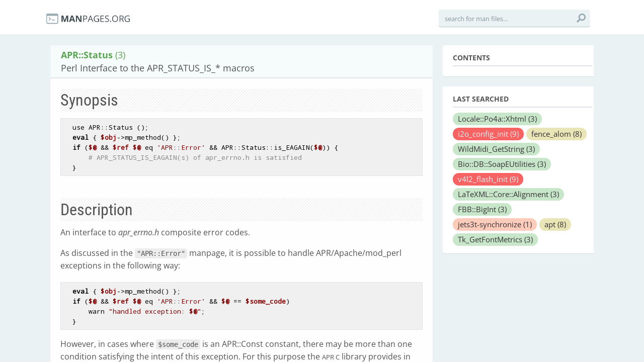

--- FILE ---
content_type: text/css
request_url: https://manpages.org/assets/application-f7897fbdd67c6822d0a0ff57b3ffc02f.css
body_size: 7576
content:
/*! normalize.css v1.1.3 | MIT License | git.io/normalize */article,aside,details,figcaption,figure,footer,header,hgroup,main,nav,section,summary{display:block}audio,canvas,video{display:inline-block;*display:inline;*zoom:1}audio:not([controls]){display:none;height:0}[hidden]{display:none}html{font-size:100%;-ms-text-size-adjust:100%;-webkit-text-size-adjust:100%}html,button,input,select,textarea{font-family:sans-serif}body{margin:0}a:focus{outline:thin dotted}a:active,a:hover{outline:0}h1{font-size:2em;margin:0.67em 0}h2{font-size:1.5em;margin:0.83em 0}h3{font-size:1.17em;margin:1em 0}h4{font-size:1em;margin:1.33em 0}h5{font-size:0.83em;margin:1.67em 0}h6{font-size:0.67em;margin:2.33em 0}abbr[title]{border-bottom:1px dotted}b,strong{font-weight:bold}blockquote{margin:1em 40px}dfn{font-style:italic}hr{-moz-box-sizing:content-box;box-sizing:content-box;height:0}mark{background:#ff0;color:#000}p,pre{margin:1em 0}code,kbd,pre,samp{font-family:"Droid Sans Mono", monospace, serif;font-size:1em}pre{white-space:pre;white-space:pre-wrap;word-wrap:break-word}q{quotes:none}q:before,q:after{content:'';content:none}small{font-size:80%}sub,sup{font-size:75%;line-height:0;position:relative;vertical-align:baseline}sup{top:-0.5em}sub{bottom:-0.25em}dl,menu,ol,ul{margin:1em 0}dd{margin:0 0 0 40px}menu,ol,ul{padding:0 0 0 40px}nav ul,nav ol{list-style:none;list-style-image:none}img{border:0;-ms-interpolation-mode:bicubic}svg:not(:root){overflow:hidden}figure{margin:0}form{margin:0}fieldset{border:1px solid #c0c0c0;margin:0 2px;padding:0.35em 0.625em 0.75em}legend{border:0;padding:0;white-space:normal;*margin-left:-7px}button,input,select,textarea{font-size:100%;margin:0;vertical-align:baseline;*vertical-align:middle}button,input{line-height:normal}button,select{text-transform:none}button,html input[type="button"],input[type="reset"],input[type="submit"]{-webkit-appearance:button;cursor:pointer;*overflow:visible}button[disabled],html input[disabled]{cursor:default}input[type="checkbox"],input[type="radio"]{box-sizing:border-box;padding:0;*height:13px;*width:13px}input[type="search"]{-webkit-appearance:textfield;-moz-box-sizing:content-box;-webkit-box-sizing:content-box;box-sizing:content-box}input[type="search"]::-webkit-search-cancel-button,input[type="search"]::-webkit-search-decoration{-webkit-appearance:none}button::-moz-focus-inner,input::-moz-focus-inner{border:0;padding:0}textarea{overflow:auto;vertical-align:top}table{border-collapse:collapse;border-spacing:0}/*!
 * jQuery UI CSS Framework 1.11.2
 * http://jqueryui.com
 *
 * Copyright 2014 jQuery Foundation and other contributors
 * Released under the MIT license.
 * http://jquery.org/license
 *
 * http://api.jqueryui.com/category/theming/
 *
 * To view and modify this theme, visit http://jqueryui.com/themeroller/
 */.ui-widget{font-family:Verdana,Arial,sans-serif;font-size:1.1em}.ui-widget .ui-widget{font-size:1em}.ui-widget input,.ui-widget select,.ui-widget textarea,.ui-widget button{font-family:Verdana,Arial,sans-serif;font-size:1em}.ui-widget-content{border:1px solid #aaa;background:#fff url(/assets/jquery-ui/ui-bg_flat_75_ffffff_40x100-790304bde39b9be3d012e5fb868f68bc.png) 50% 50% repeat-x;color:#222}.ui-widget-content a{color:#222}.ui-widget-header{border:1px solid #aaa;background:#ccc url(/assets/jquery-ui/ui-bg_highlight-soft_75_cccccc_1x100-60a7798995f48c395dcf21a28f333cbb.png) 50% 50% repeat-x;color:#222;font-weight:bold}.ui-widget-header a{color:#222}.ui-state-default,.ui-widget-content .ui-state-default,.ui-widget-header .ui-state-default{border:1px solid #d3d3d3;background:#e6e6e6 url(/assets/jquery-ui/ui-bg_glass_75_e6e6e6_1x400-31b3d15ae19d4e664da461e1fd093497.png) 50% 50% repeat-x;font-weight:normal;color:#555}.ui-state-default a,.ui-state-default a:link,.ui-state-default a:visited{color:#555;text-decoration:none}.ui-state-hover,.ui-widget-content .ui-state-hover,.ui-widget-header .ui-state-hover,.ui-state-focus,.ui-widget-content .ui-state-focus,.ui-widget-header .ui-state-focus{border:1px solid #999;background:#dadada url(/assets/jquery-ui/ui-bg_glass_75_dadada_1x400-e206118f46991497899151a8380b6d90.png) 50% 50% repeat-x;font-weight:normal;color:#212121}.ui-state-hover a,.ui-state-hover a:hover,.ui-state-hover a:link,.ui-state-hover a:visited,.ui-state-focus a,.ui-state-focus a:hover,.ui-state-focus a:link,.ui-state-focus a:visited{color:#212121;text-decoration:none}.ui-state-active,.ui-widget-content .ui-state-active,.ui-widget-header .ui-state-active{border:1px solid #aaa;background:#fff url(/assets/jquery-ui/ui-bg_glass_65_ffffff_1x400-2bb39caf46cfca4bf47c1caf2db00e18.png) 50% 50% repeat-x;font-weight:normal;color:#212121}.ui-state-active a,.ui-state-active a:link,.ui-state-active a:visited{color:#212121;text-decoration:none}.ui-state-highlight,.ui-widget-content .ui-state-highlight,.ui-widget-header .ui-state-highlight{border:1px solid #fcefa1;background:#fbf9ee url(/assets/jquery-ui/ui-bg_glass_55_fbf9ee_1x400-85ed4e45ef69145a519802ce29422fc2.png) 50% 50% repeat-x;color:#363636}.ui-state-highlight a,.ui-widget-content .ui-state-highlight a,.ui-widget-header .ui-state-highlight a{color:#363636}.ui-state-error,.ui-widget-content .ui-state-error,.ui-widget-header .ui-state-error{border:1px solid #cd0a0a;background:#fef1ec url(/assets/jquery-ui/ui-bg_glass_95_fef1ec_1x400-e669a9be114f955129a9516697230d93.png) 50% 50% repeat-x;color:#cd0a0a}.ui-state-error a,.ui-widget-content .ui-state-error a,.ui-widget-header .ui-state-error a{color:#cd0a0a}.ui-state-error-text,.ui-widget-content .ui-state-error-text,.ui-widget-header .ui-state-error-text{color:#cd0a0a}.ui-priority-primary,.ui-widget-content .ui-priority-primary,.ui-widget-header .ui-priority-primary{font-weight:bold}.ui-priority-secondary,.ui-widget-content .ui-priority-secondary,.ui-widget-header .ui-priority-secondary{opacity:.7;filter:Alpha(Opacity=70);font-weight:normal}.ui-state-disabled,.ui-widget-content .ui-state-disabled,.ui-widget-header .ui-state-disabled{opacity:.35;filter:Alpha(Opacity=35);background-image:none}.ui-state-disabled .ui-icon{filter:Alpha(Opacity=35)}.ui-icon{width:16px;height:16px}.ui-icon,.ui-widget-content .ui-icon{background-image:url(/assets/jquery-ui/ui-icons_222222_256x240-9f909497bbe0602c891d66b6e3b38a6a.png)}.ui-widget-header .ui-icon{background-image:url(/assets/jquery-ui/ui-icons_222222_256x240-9f909497bbe0602c891d66b6e3b38a6a.png)}.ui-state-default .ui-icon{background-image:url(/assets/jquery-ui/ui-icons_888888_256x240-9e50de525f58f4f46fa2913920749afb.png)}.ui-state-hover .ui-icon,.ui-state-focus .ui-icon{background-image:url(/assets/jquery-ui/ui-icons_454545_256x240-44797db7700d80b8dab89b8f6dfd6a6e.png)}.ui-state-active .ui-icon{background-image:url(/assets/jquery-ui/ui-icons_454545_256x240-44797db7700d80b8dab89b8f6dfd6a6e.png)}.ui-state-highlight .ui-icon{background-image:url(/assets/jquery-ui/ui-icons_2e83ff_256x240-f27ad47771cba8d6838526976e95bb79.png)}.ui-state-error .ui-icon,.ui-state-error-text .ui-icon{background-image:url(/assets/jquery-ui/ui-icons_cd0a0a_256x240-f2e657d0a1749ad986bf4b5893ea6ef8.png)}.ui-icon-blank{background-position:16px 16px}.ui-icon-carat-1-n{background-position:0 0}.ui-icon-carat-1-ne{background-position:-16px 0}.ui-icon-carat-1-e{background-position:-32px 0}.ui-icon-carat-1-se{background-position:-48px 0}.ui-icon-carat-1-s{background-position:-64px 0}.ui-icon-carat-1-sw{background-position:-80px 0}.ui-icon-carat-1-w{background-position:-96px 0}.ui-icon-carat-1-nw{background-position:-112px 0}.ui-icon-carat-2-n-s{background-position:-128px 0}.ui-icon-carat-2-e-w{background-position:-144px 0}.ui-icon-triangle-1-n{background-position:0 -16px}.ui-icon-triangle-1-ne{background-position:-16px -16px}.ui-icon-triangle-1-e{background-position:-32px -16px}.ui-icon-triangle-1-se{background-position:-48px -16px}.ui-icon-triangle-1-s{background-position:-64px -16px}.ui-icon-triangle-1-sw{background-position:-80px -16px}.ui-icon-triangle-1-w{background-position:-96px -16px}.ui-icon-triangle-1-nw{background-position:-112px -16px}.ui-icon-triangle-2-n-s{background-position:-128px -16px}.ui-icon-triangle-2-e-w{background-position:-144px -16px}.ui-icon-arrow-1-n{background-position:0 -32px}.ui-icon-arrow-1-ne{background-position:-16px -32px}.ui-icon-arrow-1-e{background-position:-32px -32px}.ui-icon-arrow-1-se{background-position:-48px -32px}.ui-icon-arrow-1-s{background-position:-64px -32px}.ui-icon-arrow-1-sw{background-position:-80px -32px}.ui-icon-arrow-1-w{background-position:-96px -32px}.ui-icon-arrow-1-nw{background-position:-112px -32px}.ui-icon-arrow-2-n-s{background-position:-128px -32px}.ui-icon-arrow-2-ne-sw{background-position:-144px -32px}.ui-icon-arrow-2-e-w{background-position:-160px -32px}.ui-icon-arrow-2-se-nw{background-position:-176px -32px}.ui-icon-arrowstop-1-n{background-position:-192px -32px}.ui-icon-arrowstop-1-e{background-position:-208px -32px}.ui-icon-arrowstop-1-s{background-position:-224px -32px}.ui-icon-arrowstop-1-w{background-position:-240px -32px}.ui-icon-arrowthick-1-n{background-position:0 -48px}.ui-icon-arrowthick-1-ne{background-position:-16px -48px}.ui-icon-arrowthick-1-e{background-position:-32px -48px}.ui-icon-arrowthick-1-se{background-position:-48px -48px}.ui-icon-arrowthick-1-s{background-position:-64px -48px}.ui-icon-arrowthick-1-sw{background-position:-80px -48px}.ui-icon-arrowthick-1-w{background-position:-96px -48px}.ui-icon-arrowthick-1-nw{background-position:-112px -48px}.ui-icon-arrowthick-2-n-s{background-position:-128px -48px}.ui-icon-arrowthick-2-ne-sw{background-position:-144px -48px}.ui-icon-arrowthick-2-e-w{background-position:-160px -48px}.ui-icon-arrowthick-2-se-nw{background-position:-176px -48px}.ui-icon-arrowthickstop-1-n{background-position:-192px -48px}.ui-icon-arrowthickstop-1-e{background-position:-208px -48px}.ui-icon-arrowthickstop-1-s{background-position:-224px -48px}.ui-icon-arrowthickstop-1-w{background-position:-240px -48px}.ui-icon-arrowreturnthick-1-w{background-position:0 -64px}.ui-icon-arrowreturnthick-1-n{background-position:-16px -64px}.ui-icon-arrowreturnthick-1-e{background-position:-32px -64px}.ui-icon-arrowreturnthick-1-s{background-position:-48px -64px}.ui-icon-arrowreturn-1-w{background-position:-64px -64px}.ui-icon-arrowreturn-1-n{background-position:-80px -64px}.ui-icon-arrowreturn-1-e{background-position:-96px -64px}.ui-icon-arrowreturn-1-s{background-position:-112px -64px}.ui-icon-arrowrefresh-1-w{background-position:-128px -64px}.ui-icon-arrowrefresh-1-n{background-position:-144px -64px}.ui-icon-arrowrefresh-1-e{background-position:-160px -64px}.ui-icon-arrowrefresh-1-s{background-position:-176px -64px}.ui-icon-arrow-4{background-position:0 -80px}.ui-icon-arrow-4-diag{background-position:-16px -80px}.ui-icon-extlink{background-position:-32px -80px}.ui-icon-newwin{background-position:-48px -80px}.ui-icon-refresh{background-position:-64px -80px}.ui-icon-shuffle{background-position:-80px -80px}.ui-icon-transfer-e-w{background-position:-96px -80px}.ui-icon-transferthick-e-w{background-position:-112px -80px}.ui-icon-folder-collapsed{background-position:0 -96px}.ui-icon-folder-open{background-position:-16px -96px}.ui-icon-document{background-position:-32px -96px}.ui-icon-document-b{background-position:-48px -96px}.ui-icon-note{background-position:-64px -96px}.ui-icon-mail-closed{background-position:-80px -96px}.ui-icon-mail-open{background-position:-96px -96px}.ui-icon-suitcase{background-position:-112px -96px}.ui-icon-comment{background-position:-128px -96px}.ui-icon-person{background-position:-144px -96px}.ui-icon-print{background-position:-160px -96px}.ui-icon-trash{background-position:-176px -96px}.ui-icon-locked{background-position:-192px -96px}.ui-icon-unlocked{background-position:-208px -96px}.ui-icon-bookmark{background-position:-224px -96px}.ui-icon-tag{background-position:-240px -96px}.ui-icon-home{background-position:0 -112px}.ui-icon-flag{background-position:-16px -112px}.ui-icon-calendar{background-position:-32px -112px}.ui-icon-cart{background-position:-48px -112px}.ui-icon-pencil{background-position:-64px -112px}.ui-icon-clock{background-position:-80px -112px}.ui-icon-disk{background-position:-96px -112px}.ui-icon-calculator{background-position:-112px -112px}.ui-icon-zoomin{background-position:-128px -112px}.ui-icon-zoomout{background-position:-144px -112px}.ui-icon-search{background-position:-160px -112px}.ui-icon-wrench{background-position:-176px -112px}.ui-icon-gear{background-position:-192px -112px}.ui-icon-heart{background-position:-208px -112px}.ui-icon-star{background-position:-224px -112px}.ui-icon-link{background-position:-240px -112px}.ui-icon-cancel{background-position:0 -128px}.ui-icon-plus{background-position:-16px -128px}.ui-icon-plusthick{background-position:-32px -128px}.ui-icon-minus{background-position:-48px -128px}.ui-icon-minusthick{background-position:-64px -128px}.ui-icon-close{background-position:-80px -128px}.ui-icon-closethick{background-position:-96px -128px}.ui-icon-key{background-position:-112px -128px}.ui-icon-lightbulb{background-position:-128px -128px}.ui-icon-scissors{background-position:-144px -128px}.ui-icon-clipboard{background-position:-160px -128px}.ui-icon-copy{background-position:-176px -128px}.ui-icon-contact{background-position:-192px -128px}.ui-icon-image{background-position:-208px -128px}.ui-icon-video{background-position:-224px -128px}.ui-icon-script{background-position:-240px -128px}.ui-icon-alert{background-position:0 -144px}.ui-icon-info{background-position:-16px -144px}.ui-icon-notice{background-position:-32px -144px}.ui-icon-help{background-position:-48px -144px}.ui-icon-check{background-position:-64px -144px}.ui-icon-bullet{background-position:-80px -144px}.ui-icon-radio-on{background-position:-96px -144px}.ui-icon-radio-off{background-position:-112px -144px}.ui-icon-pin-w{background-position:-128px -144px}.ui-icon-pin-s{background-position:-144px -144px}.ui-icon-play{background-position:0 -160px}.ui-icon-pause{background-position:-16px -160px}.ui-icon-seek-next{background-position:-32px -160px}.ui-icon-seek-prev{background-position:-48px -160px}.ui-icon-seek-end{background-position:-64px -160px}.ui-icon-seek-start{background-position:-80px -160px}.ui-icon-seek-first{background-position:-80px -160px}.ui-icon-stop{background-position:-96px -160px}.ui-icon-eject{background-position:-112px -160px}.ui-icon-volume-off{background-position:-128px -160px}.ui-icon-volume-on{background-position:-144px -160px}.ui-icon-power{background-position:0 -176px}.ui-icon-signal-diag{background-position:-16px -176px}.ui-icon-signal{background-position:-32px -176px}.ui-icon-battery-0{background-position:-48px -176px}.ui-icon-battery-1{background-position:-64px -176px}.ui-icon-battery-2{background-position:-80px -176px}.ui-icon-battery-3{background-position:-96px -176px}.ui-icon-circle-plus{background-position:0 -192px}.ui-icon-circle-minus{background-position:-16px -192px}.ui-icon-circle-close{background-position:-32px -192px}.ui-icon-circle-triangle-e{background-position:-48px -192px}.ui-icon-circle-triangle-s{background-position:-64px -192px}.ui-icon-circle-triangle-w{background-position:-80px -192px}.ui-icon-circle-triangle-n{background-position:-96px -192px}.ui-icon-circle-arrow-e{background-position:-112px -192px}.ui-icon-circle-arrow-s{background-position:-128px -192px}.ui-icon-circle-arrow-w{background-position:-144px -192px}.ui-icon-circle-arrow-n{background-position:-160px -192px}.ui-icon-circle-zoomin{background-position:-176px -192px}.ui-icon-circle-zoomout{background-position:-192px -192px}.ui-icon-circle-check{background-position:-208px -192px}.ui-icon-circlesmall-plus{background-position:0 -208px}.ui-icon-circlesmall-minus{background-position:-16px -208px}.ui-icon-circlesmall-close{background-position:-32px -208px}.ui-icon-squaresmall-plus{background-position:-48px -208px}.ui-icon-squaresmall-minus{background-position:-64px -208px}.ui-icon-squaresmall-close{background-position:-80px -208px}.ui-icon-grip-dotted-vertical{background-position:0 -224px}.ui-icon-grip-dotted-horizontal{background-position:-16px -224px}.ui-icon-grip-solid-vertical{background-position:-32px -224px}.ui-icon-grip-solid-horizontal{background-position:-48px -224px}.ui-icon-gripsmall-diagonal-se{background-position:-64px -224px}.ui-icon-grip-diagonal-se{background-position:-80px -224px}.ui-corner-all,.ui-corner-top,.ui-corner-left,.ui-corner-tl{border-top-left-radius:4px}.ui-corner-all,.ui-corner-top,.ui-corner-right,.ui-corner-tr{border-top-right-radius:4px}.ui-corner-all,.ui-corner-bottom,.ui-corner-left,.ui-corner-bl{border-bottom-left-radius:4px}.ui-corner-all,.ui-corner-bottom,.ui-corner-right,.ui-corner-br{border-bottom-right-radius:4px}.ui-widget-overlay{background:#aaa url(/assets/jquery-ui/ui-bg_flat_0_aaaaaa_40x100-db2d63518aa9eb0032cf8abbd70fc4e2.png) 50% 50% repeat-x;opacity:0.3;filter:Alpha(Opacity=30)}.ui-widget-shadow{margin:-8px 0 0 -8px;padding:8px;background:#aaa url(/assets/jquery-ui/ui-bg_flat_0_aaaaaa_40x100-db2d63518aa9eb0032cf8abbd70fc4e2.png) 50% 50% repeat-x;opacity:0.3;filter:Alpha(Opacity=30);border-radius:8px}/*!
 * jQuery UI CSS Framework 1.11.2
 * http://jqueryui.com
 *
 * Copyright 2014 jQuery Foundation and other contributors
 * Released under the MIT license.
 * http://jquery.org/license
 *
 * http://api.jqueryui.com/category/theming/
 */.ui-helper-hidden{display:none}.ui-helper-hidden-accessible{border:0;clip:rect(0 0 0 0);height:1px;margin:-1px;overflow:hidden;padding:0;position:absolute;width:1px}.ui-helper-reset{margin:0;padding:0;border:0;outline:0;line-height:1.3;text-decoration:none;font-size:100%;list-style:none}.ui-helper-clearfix:before,.ui-helper-clearfix:after{content:"";display:table;border-collapse:collapse}.ui-helper-clearfix:after{clear:both}.ui-helper-clearfix{min-height:0}.ui-helper-zfix{width:100%;height:100%;top:0;left:0;position:absolute;opacity:0;filter:Alpha(Opacity=0)}.ui-front{z-index:100}.ui-state-disabled{cursor:default !important}.ui-icon{display:block;text-indent:-99999px;overflow:hidden;background-repeat:no-repeat}.ui-widget-overlay{position:fixed;top:0;left:0;width:100%;height:100%}/*!
 * jQuery UI Menu 1.11.2
 * http://jqueryui.com
 *
 * Copyright 2014 jQuery Foundation and other contributors
 * Released under the MIT license.
 * http://jquery.org/license
 *
 * http://api.jqueryui.com/menu/#theming
 */.ui-menu{list-style:none;padding:0;margin:0;display:block;outline:none}.ui-menu .ui-menu{position:absolute}.ui-menu .ui-menu-item{position:relative;margin:0;padding:3px 1em 3px .4em;cursor:pointer;min-height:0;list-style-image:url("[data-uri]")}.ui-menu .ui-menu-divider{margin:5px 0;height:0;font-size:0;line-height:0;border-width:1px 0 0 0}.ui-menu .ui-state-focus,.ui-menu .ui-state-active{margin:-1px}.ui-menu-icons{position:relative}.ui-menu-icons .ui-menu-item{padding-left:2em}.ui-menu .ui-icon{position:absolute;top:0;bottom:0;left:.2em;margin:auto 0}.ui-menu .ui-menu-icon{left:auto;right:0}/*!
 * jQuery UI Autocomplete 1.11.2
 * http://jqueryui.com
 *
 * Copyright 2014 jQuery Foundation and other contributors
 * Released under the MIT license.
 * http://jquery.org/license
 *
 * http://api.jqueryui.com/autocomplete/#theming
 */.ui-autocomplete{position:absolute;top:0;left:0;cursor:default}/*! HTML5 Boilerplate v4.3.0 | MIT License | http://h5bp.com/ */html,button,input,select,textarea{color:#222}html{font-size:1em;line-height:1.4}::-moz-selection{background:#b3d4fc;text-shadow:none}::selection{background:#b3d4fc;text-shadow:none}hr{display:block;height:1px;border:0;border-top:1px solid #ccc;margin:1em 0;padding:0}audio,canvas,img,video{vertical-align:middle}fieldset{border:0;margin:0;padding:0}textarea{resize:vertical}.browsehappy{margin:0.2em 0;background:#ccc;color:#000;padding:0.2em 0}ul,ol{list-style:none;margin:0;padding:0}a{text-decoration:none;color:#333}*{margin:0;padding:0;outline:none}*,*:before,*:after{-webkit-box-sizing:border-box;-moz-box-sizing:border-box;box-sizing:border-box}h1,h2,h3,h4,h5,h6{margin-top:0;font-family:'Roboto Condensed', sans-serif;font-weight:bold}html,body,#core,.main-wrapper{height:100%}body{font-family:'Open Sans', Helvetica, Helvetica Neue, Arial;background-color:#eaf2f4;font-size:14px;line-height:1.42857143;color:#000;padding-top:53px;overflow:hidden}#core{overflow-y:scroll}strong,b{font-family:'Open Sans';font-weight:bold}.main-wrapper:before,.main-wrapper:after{content:" ";display:table}.main-wrapper:after{clear:both}.main-wrapper{*zoom:1}.clearfix:before,.clearfix:after{content:" ";display:table}.clearfix:after{clear:both}.clearfix{*zoom:1}article .type_1:before,article .type_1:after{content:" ";display:table}article .type_1:after{clear:both}article .type_1{*zoom:1}.header-container{background-color:#FFFFFF;border-bottom:1px solid #DCE5E7;height:54px;width:100%;position:fixed;top:0;z-index:101}header .logo{margin-top:17px;float:left;margin-left:20px}header .logo a{display:block;width:27px;overflow:hidden}header .logo a img{vertical-align:top;height:21px}header .search{width:200px;float:left;position:relative;margin-left:30px;margin-top:10px}header .search input[type=text]{width:100%;float:right;height:34px;padding:0 40px 0 12px;font-family:"Open Sans";color:#000;border:none;background-color:#eaf2f4;border-radius:4px;box-shadow:0 1px 1px rgba(6,47,55,0.3);text-transform:lowercase !important}header .search.active input[type=text]{border-top:1px solid #f1f1f1;border-radius:4px 4px 0 0}header .search input[type=text]:focus{background-color:#fff}::-webkit-input-placeholder{color:#86969d;font-size:13px}:-moz-placeholder{color:#86969d;font-size:13px}::-moz-placeholder{color:#86969d;font-size:13px}:-ms-input-placeholder{color:#86969d;font-size:13px}header .search button{width:18px;text-indent:-9999em;border:none;position:absolute;height:18px;right:6px;background:none;top:9px}header .search button img{max-width:100%;width:100%;display:block}header .social{float:right;margin-top:26px}header .social a img{-webkit-transition:all 0.3s ease-out;transition:all 0.3s ease-out;opacity:0.3}header .social a:hover img{opacity:1}header .social a{display:inline-block;margin-left:5px}header .social a.tw img{display:block;max-height:100%;height:100%;width:auto}header .social a.tw{width:20px;height:19px}header .social a.fb img{display:block;max-width:100%;width:100%;height:auto}header .social a.fb{width:20px}.nav-container nav{box-shadow:none}.nav-container nav ul li a{font-family:'Roboto Condensed';height:30px;line-height:32px;display:block;padding-left:38px;padding-right:10px;font-size:15px;white-space:nowrap;overflow:hidden;text-overflow:ellipsis}.man-category nav ul li a:before{position:absolute;left:0;top:0;width:2px;height:30px;content:" "}.man-category nav ul li a{border-bottom:1px solid #f9f9f9;position:relative}.man-category nav ul li.selected:nth-child(1) a{background:#ffccbc url(/assets/selected-dc95cdc7ff7170ec0b73f24cae2ba3f2.png) no-repeat 5% 50%}.man-category nav ul li.selected:nth-child(2) a{background:#b3e5fc url(/assets/selected-dc95cdc7ff7170ec0b73f24cae2ba3f2.png) no-repeat 5% 50%}.man-category nav ul li.selected:nth-child(3) a{background:#c8e6c9 url(/assets/selected-dc95cdc7ff7170ec0b73f24cae2ba3f2.png) no-repeat 5% 50%}.man-category nav ul li.selected:nth-child(5) a{background:#d1c4e9 url(/assets/selected-dc95cdc7ff7170ec0b73f24cae2ba3f2.png) no-repeat 5% 50%}.man-category nav ul li.selected:nth-child(8) a{background:#eae5b7 url(/assets/selected-dc95cdc7ff7170ec0b73f24cae2ba3f2.png) no-repeat 5% 50%}#core .man-category nav ul li.selected a{border-radius:0}.man-category nav ul li a:before{background:#A3A3A3}.man-category nav ul li:nth-child(1) a:before{background-color:#FFCCBC}.man-category nav ul li:nth-child(2) a:before{background-color:#B3E5FC}.man-category nav ul li:nth-child(3) a:before{background-color:#C8E6C9}.man-category nav ul li:nth-child(5) a:before{background-color:#D1C4E9}.man-category nav ul li:nth-child(8) a:before{background-color:#EAE5B7}#core a.c1{background-color:#FFCCBC}#core a.c1:hover{background-color:#ffb29a}#core a.c2{background-color:#B3E5FC}#core a.c2:hover{background-color:#96deff}#core a.c3{background-color:#C8E6C9}#core a.c3:hover{background-color:#a2eba5}#core a.c5{background-color:#D1C4E9}#core a.c5:hover{background-color:#b395ea}#core a.c8{background-color:#EAE5B7}#core a.c8:hover{background-color:#e1d77c}#core a.c9{background-color:#f76363;color:#eaf2f4}#core a.c9:hover{background-color:#ff3c3c}.nav-container nav ul{position:relative;z-index:3}nav h4{font-family:'Open Sans';font-weight:bold;border-bottom:2px solid #dfe3e9;padding-bottom:5px;margin-bottom:10px}.main-container main{background:#fefefe;padding:0 0 20px 0}article{position:relative;z-index:2;padding:0 20px 0 20px;font-size:16px;overflow:auto;line-height:1.6;margin-top:20px}article>div.section:nth-child(2) dd,article>div.section:nth-child(2) dd *{margin:0}article>div.section:nth-child(2) dd br{display:none}article>div.section:nth-child(2) dd{margin-left:40px}.article-container .article_table{padding:6px 20px 10px 20px;font-family:'Open Sans';border-left:none;z-index:3;background:#f6fbfc;border:1px solid transparent;border-bottom:2px solid #dfe3e9}.article-container .article_table span{display:block}.article-container .article_table span i{margin-left:5px;font-weight:normal;font-style:normal}.article-container .article_table span:first-child{font-weight:bold;margin-bottom:4px;color:#59A552;font-size:18px}.article-container .article_table span:last-child{font-size:18px;line-height:1em}article{position:relative}article .man-cat{position:absolute;top:0;right:0}article h2{margin-bottom:10px;font-size:2em;font-weight:normal;position:relative;padding:4px 0;background:url(/assets/section-bg-ac3b55532be4cb329a496d8abfb06a52.png);line-height:1.2em}article .bugs{background:url(/assets/bug-ae2c0fb8dae0920b75806bcee66dc960.svg) no-repeat 99% 10px;background-size:24px 24px;vertical-align:middle}article .bugs h2{border-bottom:2px solid #ba2b2b}article .type_1 dt{clear:both;width:5%;float:left;font-family:arial, sans-serif;line-height:0.87;font-size:28px}article ul{list-style:disc;margin-left:40px;font-size:14px}article .type_1 dd{width:95%;float:left;margin:0 0 10px 0}article li{margin-bottom:10px}article dd{margin:0}article .section dl dd{margin:0 0 25px 40px}article .section.exit dl dd{margin:-25px 0 25px 30px}article pre{padding:9px 14px;margin-bottom:14px;background-color:#f7f7f9;border:1px solid #e1e1e8;display:block;font-size:13px}article tt{padding:2px 4px;font-size:90%;background-color:#ECECEC;border-radius:4px}article a.man{margin-right:5px}article .section{margin-bottom:30px;overflow:hidden}article p{margin-bottom:20px}article .env dt,article .exit dt,article .signal dt{color:#388E06;font-weight:bold}article .errors dt{color:#fe0000}article .warning{background:#fff9d8;border:none;padding:1em 1em 0.25em 40px;margin:0.25em 0 1.5em 0;position:relative}article .warning:before{position:absolute;width:34px;height:43px;content:" ";top:17px;left:4px;background:url(/assets/warning2-4c7453274c373499f664d18a8a6057f7.svg) no-repeat 7px 11px;background-size:20px 20px}article a{color:#3DB8DB;font-family:'Open Sans'}article h3{color:#a4a4a4;font-family:'Roboto Condensed';font-weight:bold;margin-bottom:0}article .section table{margin:14px 0;font-size:14px;width:100%}article .section table td{padding:5px 10px;border:1px solid #E8E8E8}article .section hr{border-bottom:1px solid #fefefe;height:0px;opacity:0.3}article .section pre hr{display:none}.ads{display:none}.see-also{display:none}.last-searched{display:none}.box{background:#fff;border-radius:4px;box-shadow:0 1px 1px rgba(0,0,0,0.1);padding:15px 20px 10px 20px;margin-bottom:20px}.box h4{font-family:'Open Sans';font-weight:bold;border-bottom:2px solid #dfe3e9;padding-bottom:5px;margin-bottom:10px}.see-also ul li{float:left;margin-right:5px;margin-bottom:5px}.see-also ul li a{display:block;font-size:15px;border-radius:100px;line-height:1;padding:5px 10px;background-color:#CACACA;color:#333;-webkit-transition:all 0.1s ease-out;transition:all 0.1s ease-out}.see-also ul li a:hover{background-color:#3db8db;color:#fff}.last-searched ul li{float:left;margin-right:5px;margin-bottom:5px}.last-searched ul li a{display:block;font-size:15px;border-radius:100px;line-height:1;padding:5px 10px;background-color:#CACACA;color:#333;-webkit-transition:all 0.1s ease-out;transition:all 0.1s ease-out}.last-searched ul li a:hover{background-color:#747474;color:#fff}.ui-autocomplete{font-family:'Open Sans';box-shadow:0 2px 3px rgba(0,0,0,0.3);z-index:222}.ui-autocomplete li{background-color:#fff}.ui-autocomplete li:nth-child(odd){background-color:#f4f4f4}.ui-widget-content{border:none}body .ui-autocomplete .ui-state-focus{background:#9AABB2;color:#fff}.ui-autocomplete .ui-menu-item{padding:5px 10px;font-size:14px;font-weight:bold;border:none}.ui-menu .ui-state-focus,.ui-menu .ui-state-active{margin:0}.man-list ul{margin:0}.man-list ul li{list-style:none;float:left;margin-right:8px;margin-bottom:4px;margin-top:4px}.man-list ul li a{display:block;font-size:13px;border-radius:100px;line-height:1;padding:6px 14px;background-color:#CACACA;color:#3A3A3A;-webkit-transition:all 0.1s ease-out;transition:all 0.1s ease-out}.man-list ul li a:hover{background-color:#747474;color:#fff}.pagination{padding:0 20px;font-size:0;margin-top:20px;text-align:center}.pagination a{font-size:13px}.pagination a:hover{background:#f1f1f1}.pagination span{margin-left:3px}.pagination span a,.pagination span.gap,.pagination span.current{font-size:13px;border-radius:100px;position:relative;display:inline-block;padding:1px 10px;font-weight:bold;color:#5F5F5F;text-decoration:none;background-color:#fff;border:1px solid #dfe3e9}.pagination span.current{z-index:2;color:#5F5F5F;cursor:default;background-color:#dfe3e9;border-color:#dfe3e9}.pagination:before,.pagination:after{content:" ";display:table}.pagination:after{clear:both}.pagination{*zoom:1}.alias{background:#d5e9f6;padding:10px;font-size:14px;margin-bottom:15px}.alias p{margin:0 0 0 0;font-weight:bold}.mcat{position:absolute;right:0;margin-top:20px;margin-right:20px;font-family:'noto_sansbold', arial, sans-serif;font-size:13px;color:#b7bcc2;width:24px}.mcat img{max-width:100%}.nav-container.active{-webkit-transform:translate3d(0, 0, 0);transform:translate3d(0, 0, 0)}.nav-container.active nav{display:block}.nav-container{background-color:#fff;position:fixed;right:0;-webkit-transform:translate3d(100%, 0, 0);transform:translate3d(100%, 0, 0);-webkit-transition:all 0.2s ease-out;transition:all 0.2s ease-out;top:54px;right:0;height:100%;width:200px;z-index:100}.lang{display:none}.ui-autocomplete{max-width:200px !important}.nav-container nav ul li.selected a{font-family:'Roboto Condensed';background:#cacaca url(/assets/selected-dc95cdc7ff7170ec0b73f24cae2ba3f2.png) no-repeat 5% 50%;z-index:2;color:#333;border-radius:100px}.manpages-show .nav-container nav ul li.selected a{background:#3db8db url(/assets/selected-dc95cdc7ff7170ec0b73f24cae2ba3f2.png) no-repeat 5% 50%}@media (min-width: 768px){aside .box:last-child{margin-bottom:0}.nav{height:500px;width:100%;overflow:hidden;width:300px}.inner{position:absolute;top:0;bottom:0;left:0;right:-17px;overflow-y:scroll}body{color:#535353}.nav-container nav{box-shadow:0 1px 1px rgba(0,0,0,0.1)}header{left:-8px}header .search button{top:6px}header .search button img{margin-top:0}.overlay_{top:70px}header nav{float:left;display:block;width:840px;overflow:hidden}header nav ul{margin-left:50px;float:left;height:69px}header nav li.selected{background-color:#3db8db}header nav li.selected a{color:#fff}header nav ul li{float:left;height:69px;-webkit-transition:all 0.1s;transition:all 0.1s}header nav ul li:hover{background-color:#f6fbfc}header nav ul li.selected:hover a{background-color:#3db8db}header nav ul li a{display:block;color:#333;padding:0 10px;line-height:69px;-webkit-transition:all 0.1s ease-out;transition:all 0.1s ease-out}body{padding-top:90px}.see-also,.last-searched{display:block}.ui-autocomplete{max-width:100% !important}.header-container{height:70px}header .logo a{width:200px}.ads{display:block}code,kbd,pre,samp{font-family:"Droid Sans Mono", monospace, serif;font-size:1em}.mcat{display:none}.main-wrapper{width:1080px;margin-left:auto;margin-right:auto}header{width:1080px;margin-left:auto;margin-right:auto;position:relative;height:69px}header .search{top:0;margin-top:19px;margin-left:20px;width:200px;float:right;display:block;position:absolute;right:0}header .search input[type=text]{width:300px;margin-right:0;border:none;background-color:#eaf2f4}.nav-container{background:none;width:300px;float:right;top:0;height:auto;box-shadow:none;-webkit-transform:none;transform:none;position:relative}.nav-container .nav{position:fixed}.manpages-show{position:relative}.nav-container .lang{display:block}.lang ul li a{font-family:'Roboto Condensed';height:30px;display:block;line-height:32px;padding-left:8px;font-size:15px;background-color:#f6fbfc !important}.lang ul li a:hover{-webkit-transition:all 0.2s ease-out;transition:all 0.2s ease-out;background-color:#ECF1F2 !important}.lang ul li a i{background:url(/assets/flags-05fa281a1f14cf7ec83b1fba77e0dfae.png) no-repeat 0 50%}.lang ul li a i{margin-right:10px;width:22px;height:16px;display:inline-block;vertical-align:text-top}.lang ul li.de i{background-position:-5px -5px}.lang ul li.es i{background-position:-5px -26px}.lang ul li.fi i{background-position:-5px -47px}.lang ul li.fr i{background-position:-5px -68px}.lang ul li.gl i{background-position:-5px -89px}.lang ul li.hr i{background-position:-5px -110px}.lang ul li.hu i{background-position:-5px -131px}.lang ul li.id i{background-position:-32px 0}.lang ul li.it i{background-position:-32px -26px}.lang ul li.ja i{background-position:-32px -68px}.lang ul li.nl i{background-position:-32px -89px}.lang ul li.pa i{background-position:-32px -110px}.lang ul li.pl i{background-position:-32px -131px}.lang ul li.pt i{background-position:-59px 0}.lang ul li.ro i{background-position:-59px -26px}.lang ul li.ru i{background-position:-59px -47px}.lang ul li.sk i{background-position:-59px -68px}.lang ul li.sl i{background-position:-59px -89px}.lang ul li.sv i{background-position:-59px -110px}.lang ul li.tr i{background-position:-59px -131px}.lang ul li.vi i{background-position:-86px -47px}.lang ul li.zh_tw i{background-position:-86px 0}.lang ul li.zh_cn i{background-position:-86px -26px}.lang ul li.en i{background-position:-86px -68px}.nav-container .lang h4{font-family:'Open Sans';font-weight:bold;border-bottom:2px solid #dfe3e9;padding-bottom:5px;margin-bottom:10px}.main-container main{border-radius:4px;box-shadow:0 1px 1px rgba(0,0,0,0.1);margin-bottom:20px}.main-container{width:760px;float:left;margin-right:20px}.aside-container{width:300px;float:left}.article-container .article_table{width:760px;min-height:56px;padding:6px 20px 10px 20px;background:#f6fbfc;border:1px solid transparent;border-bottom:2px solid #dfe3e9;font-family:'Open Sans';z-index:3;box-shadow:none;border-radius:3px 3px 0 0}header .search button{width:22px;height:auto}header .logo{margin-left:0;margin-top:27px;width:200px;height:20px;float:left}nav .search{display:none}nav{top:0}}.ui-menu-item span{font-weight:normal}.ui-menu-item i{background:url(/assets/flags-05fa281a1f14cf7ec83b1fba77e0dfae.png) no-repeat 0 0;margin-right:10px;width:22px;height:16px;position:relative;top:2px;float:right}.ui-menu-item i.undefined{background-image:none}.ui-menu-item i.de{background-position:-5px -5px}.ui-menu-item i.es{background-position:-5px -26px}.ui-menu-item i.fi{background-position:-5px -47px}.ui-menu-item i.fr{background-position:-5px -68px}.ui-menu-item i.gl{background-position:-5px -89px}.ui-menu-item i.hr{background-position:-5px -110px}.ui-menu-item i.hu{background-position:-5px -131px}.ui-menu-item i.id{background-position:-32px 0}.ui-menu-item i.it{background-position:-32px -26px}.ui-menu-item i.ja{background-position:-32px -68px}.ui-menu-item i.nl{background-position:-32px -89px}.ui-menu-item i.pa{background-position:-32px -110px}.ui-menu-item i.pl{background-position:-32px -131px}.ui-menu-item i.pt{background-position:-59px 0}.ui-menu-item i.ro{background-position:-59px -26px}.ui-menu-item i.ru{background-position:-59px -47px}.ui-menu-item i.sk{background-position:-59px -68px}.ui-menu-item i.sl{background-position:-59px -89px}.ui-menu-item i.sv{background-position:-59px -110px}.ui-menu-item i.tr{background-position:-59px -131px}.ui-menu-item i.vi{background-position:-86px -47px}.ui-menu-item i.zh_tw{background-position:-86px 0}.ui-menu-item i.zh_cn{background-position:-86px -26px}.ui-menu-item i.en{background-position:-86px -68px}.overlay{background-color:rgba(0,0,0,0.5);display:none;position:fixed;width:100%;height:100%;z-index:60;left:0;top:54px}.overlay_{background-color:rgba(255,255,255,0.6);display:none;position:fixed;width:100%;height:100%;z-index:190;left:0;top:54px}.search-result .article_table span:first-child{margin-top:11px}.search-result .article_table span:first-child i{color:#231313;font-style:italic;font-weight:bold}#core .search-result-list ul{margin-left:0;margin-top:10px}.search-result-list{margin-top:15px}.search-result-list h3{border-bottom:1px solid #f1f1f1}.search-result-list ul li{list-style:none;display:block;margin-right:5px;margin-bottom:5px}.search-result-list ul li a{display:inline-block;font-size:13px;border-radius:100px;line-height:1;padding:5px 10px;background-color:#f6c474;color:#46351a;-webkit-transition:all 0.1s ease-out;transition:all 0.1s ease-out}.search-result-list ul li a:hover{background-color:#d7a350}article::-webkit-scrollbar{width:8px;height:8px}article::-webkit-scrollbar-button{width:0px;height:0px}article::-webkit-scrollbar-thumb{background:#aeaeae;border:0px none #ffffff;border-radius:100px}article::-webkit-scrollbar-track{background:#ddd;border:0px none #ffffff;border-radius:100px}article::-webkit-scrollbar-corner{background:transparent}
